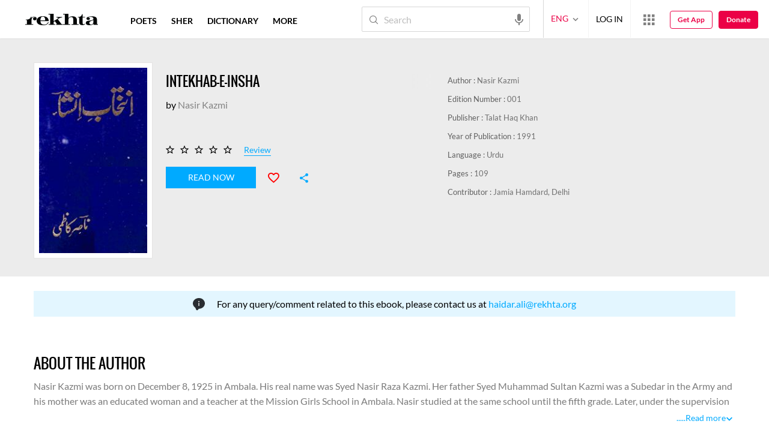

--- FILE ---
content_type: application/x-javascript; charset=utf-8
request_url: https://world.rekhta.org/user/userinfo
body_size: 175
content:
var userInfo = {"Name":null,"ImageUrl":null,"Id":null,"SessionId":"faa99a27-b8c9-441b-a5e1-794bedfeacc0","FavCount":0,"GuestUserValue":null,"SearchSessionId":"faa99a27-b8c9-441b-a5e1-794bedfeacc0","Email":null,"host":"world.rekhta.org"};